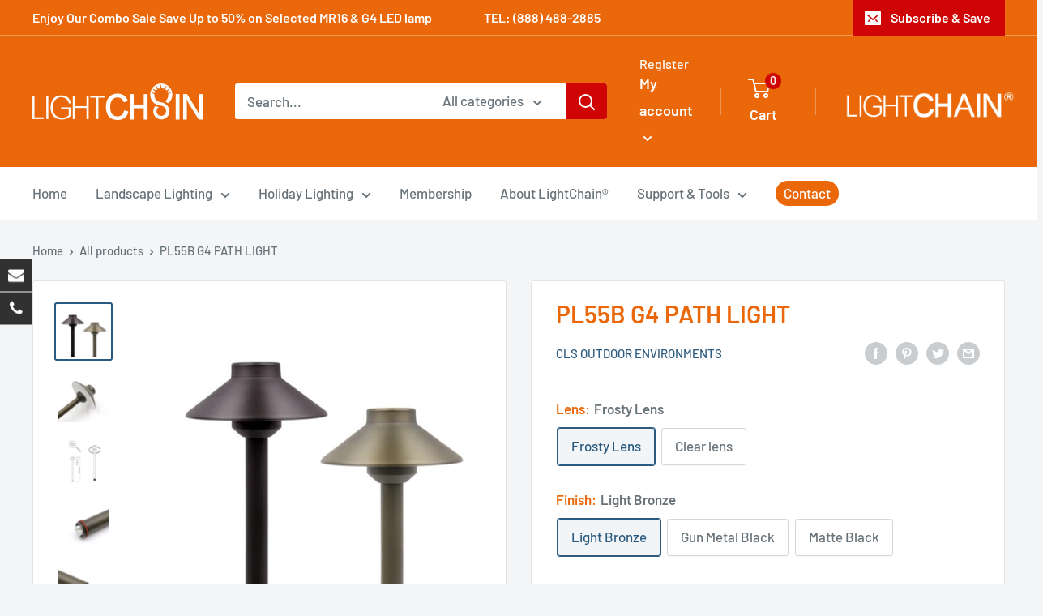

--- FILE ---
content_type: text/javascript
request_url: https://lightch8in.com/cdn/shop/t/7/assets/custom.js?v=90373254691674712701608886226
body_size: -750
content:
//# sourceMappingURL=/cdn/shop/t/7/assets/custom.js.map?v=90373254691674712701608886226


--- FILE ---
content_type: image/svg+xml
request_url: https://d1cjetlwgplgi5.cloudfront.net/public/%2B.svg
body_size: 110
content:
<svg width="21" height="22" viewBox="0 0 21 22" fill="none" xmlns="http://www.w3.org/2000/svg">
<path d="M0.418663 8.54993H8.24406V0.476111H12.8813V8.54993H20.7481V13.063H12.8813V21.1782H8.24406V13.063H0.418663V8.54993Z" fill="white"/>
</svg>
